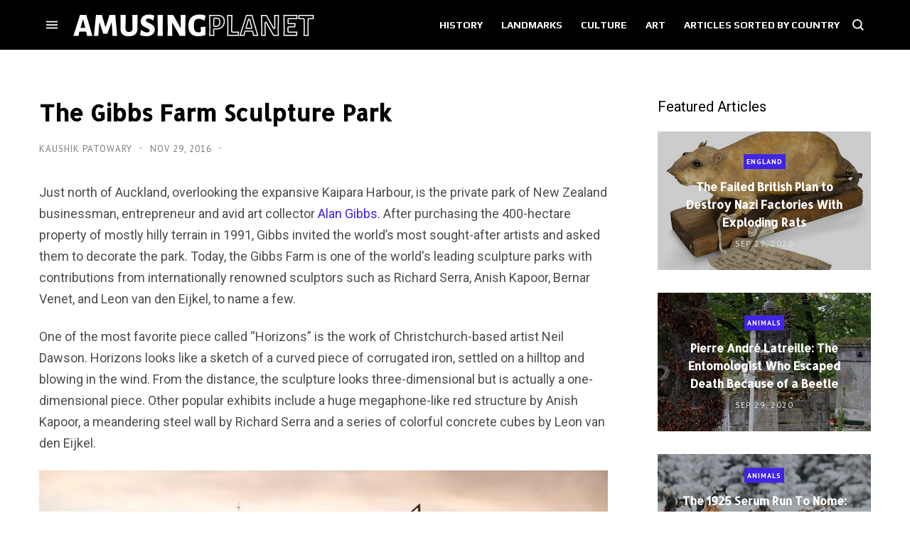

--- FILE ---
content_type: text/javascript; charset=UTF-8
request_url: https://www.blogger.com/feeds/8890523669575867377/posts/summary/-/Featured?alt=json&max-results=3&callback=jQuery35004370307757953258_1766662258439&_=1766662258440
body_size: 4696
content:
// API callback
jQuery35004370307757953258_1766662258439({"version":"1.0","encoding":"UTF-8","feed":{"xmlns":"http://www.w3.org/2005/Atom","xmlns$openSearch":"http://a9.com/-/spec/opensearchrss/1.0/","xmlns$blogger":"http://schemas.google.com/blogger/2008","xmlns$georss":"http://www.georss.org/georss","xmlns$gd":"http://schemas.google.com/g/2005","xmlns$thr":"http://purl.org/syndication/thread/1.0","id":{"$t":"tag:blogger.com,1999:blog-8890523669575867377"},"updated":{"$t":"2025-12-25T10:44:14.508+05:30"},"category":[{"term":"Landmarks"},{"term":"History"},{"term":"USA"},{"term":"Natural Wonders"},{"term":"Art \u0026 Design"},{"term":"England"},{"term":"Featured"},{"term":"Photography"},{"term":"News \u0026 Events"},{"term":"Animals"},{"term":"Culture"},{"term":"France"},{"term":"Germany"},{"term":"China"},{"term":"Russia"},{"term":"Italy"},{"term":"Japan"},{"term":"Australia"},{"term":"Architecture"},{"term":"War"},{"term":"Bridge"},{"term":"India"},{"term":"Railway"},{"term":"Island"},{"term":"Lakes"},{"term":"Canada"},{"term":"Towns"},{"term":"Curious Objects"},{"term":"Spain"},{"term":"Trees"},{"term":"Soviet Union"},{"term":"Festival"},{"term":"Religious Places"},{"term":"Aviation"},{"term":"Museum"},{"term":"Netherlands"},{"term":"Caves"},{"term":"Disaster"},{"term":"Not Amusing"},{"term":"Scotland"},{"term":"Public Art"},{"term":"House"},{"term":"Hotel"},{"term":"Monument"},{"term":"Engineering"},{"term":"New Zealand"},{"term":"Ship"},{"term":"Medicine"},{"term":"Space"},{"term":"Sports"},{"term":"Nuclear"},{"term":"Volcano"},{"term":"Automobiles"},{"term":"Cemetery"},{"term":"Church"},{"term":"Egypt"},{"term":"Prehistoric"},{"term":"Waterfalls"},{"term":"Turkey"},{"term":"Ireland"},{"term":"Plants"},{"term":"Blast from the past"},{"term":"Sweden"},{"term":"Greece"},{"term":"Austria"},{"term":"Beach"},{"term":"Iceland"},{"term":"Peru"},{"term":"Poland"},{"term":"Shipwreck"},{"term":"Brazil"},{"term":"Restaurant"},{"term":"Roman"},{"term":"Switzerland"},{"term":"mines"},{"term":"Crime"},{"term":"Iran"},{"term":"Mexico"},{"term":"Norway"},{"term":"Denmark"},{"term":"Tower"},{"term":"Amusement Park"},{"term":"Birds"},{"term":"Fort"},{"term":"Memorial"},{"term":"Road"},{"term":"Belgium"},{"term":"Models"},{"term":"River"},{"term":"Science \u0026 Research"},{"term":"Argentina"},{"term":"Sculpture"},{"term":"South Africa"},{"term":"Street Art"},{"term":"Chile"},{"term":"Industrial"},{"term":"Nazi"},{"term":"Crater"},{"term":"Czech Republic"},{"term":"Iraq"},{"term":"Israel"},{"term":"Lighthouse"},{"term":"Portugal"},{"term":"Books"},{"term":"Indonesia"},{"term":"Statue"},{"term":"Tunnel"},{"term":"Desert"},{"term":"Prison"},{"term":"South Korea"},{"term":"Atmospheric"},{"term":"Borders"},{"term":"Maps"},{"term":"Military"},{"term":"Mummy"},{"term":"Parks"},{"term":"Tomb"},{"term":"Castle"},{"term":"Hoax"},{"term":"Hungary"},{"term":"Namibia"},{"term":"Thailand"},{"term":"Ukraine"},{"term":"Village"},{"term":"Wales"},{"term":"Bolivia"},{"term":"Philippines"},{"term":"Submarine"},{"term":"Antarctica"},{"term":"Forest"},{"term":"Fossils"},{"term":"Garden"},{"term":"Palace"},{"term":"Taiwan"},{"term":"Temple"},{"term":"Underwater"},{"term":"Vietnam"},{"term":"Wall"},{"term":"British Overseas Territories"},{"term":"City"},{"term":"Ecuador"},{"term":"Glacier"},{"term":"Myanmar"},{"term":"Ocean"},{"term":"Romania"},{"term":"Astronomy"},{"term":"Bunker"},{"term":"Colombia"},{"term":"Croatia"},{"term":"Flowers"},{"term":"Kenya"},{"term":"Morocco"},{"term":"Saudi Arabia"},{"term":"Fishing"},{"term":"Food"},{"term":"Grave"},{"term":"Greenland"},{"term":"Kazakhstan"},{"term":"Library"},{"term":"Rocket"},{"term":"Canyon"},{"term":"Estonia"},{"term":"Ethiopia"},{"term":"Mountain"},{"term":"Singapore"},{"term":"UAE"},{"term":"Announcement"},{"term":"Bulgaria"},{"term":"Canal"},{"term":"Finland"},{"term":"Hot Spring"},{"term":"Malaysia"},{"term":"Pakistan"},{"term":"Pyramid"},{"term":"Spa"},{"term":"Stadium"},{"term":"Swimming pool"},{"term":"Fountain"},{"term":"Geology"},{"term":"Georgia"},{"term":"Gorge"},{"term":"Ice"},{"term":"Market"},{"term":"Meteorite"},{"term":"Movie Sets"},{"term":"Radio"},{"term":"Serbia"},{"term":"Syria"},{"term":"Tanzania"},{"term":"Algeria"},{"term":"Body Parts"},{"term":"Dam"},{"term":"Geography"},{"term":"Jordan"},{"term":"Lebanon"},{"term":"Madagascar"},{"term":"Mongolia"},{"term":"Rock Art"},{"term":"Tibet"},{"term":"Underground"},{"term":"Venezuela"},{"term":"Walkway"},{"term":"Afghanistan"},{"term":"Cambodia"},{"term":"Caribbean"},{"term":"Cloud"},{"term":"Earthquake"},{"term":"Fence"},{"term":"Geyser"},{"term":"Ghana"},{"term":"Ghosttown"},{"term":"Libya"},{"term":"Slovakia"},{"term":"Sri Lanka"},{"term":"Street"},{"term":"Theater"},{"term":"Tunisia"},{"term":"UFO"},{"term":"Well"},{"term":"computers"},{"term":"Alleys"},{"term":"Bahamas"},{"term":"Bosnia and Herzegovina"},{"term":"Chad"},{"term":"Farm"},{"term":"Faroe Islands"},{"term":"Fashion"},{"term":"Geoglyph"},{"term":"Graffiti"},{"term":"Guatemala"},{"term":"Hedges"},{"term":"Mali"},{"term":"Mannequin"},{"term":"Mauritania"},{"term":"Nepal"},{"term":"Ritual"},{"term":"Senegal"},{"term":"Solar"},{"term":"Television"},{"term":"Weather"},{"term":"Aqueduct"},{"term":"Azerbaijan"},{"term":"Bahrain"},{"term":"Botswana"},{"term":"Burkina Faso"},{"term":"Causeway"},{"term":"Clock"},{"term":"Community"},{"term":"Hospital"},{"term":"Jamaica"},{"term":"Latvia"},{"term":"Malta"},{"term":"Micronesia"},{"term":"Mosque"},{"term":"Niger"},{"term":"Nigeria"},{"term":"North Korea"},{"term":"Oasis"},{"term":"Observatory"},{"term":"Sand Dune"},{"term":"Self-built"},{"term":"Sinkholes"},{"term":"Slovenia"},{"term":"Staircase"},{"term":"Sudan"},{"term":"Telegraphy"},{"term":"Uganda"},{"term":"Uruguay"},{"term":"Vanuatu"},{"term":"Wetland"},{"term":"Windmills"},{"term":"Yemen"},{"term":"Albania"},{"term":"Bangladesh"},{"term":"Belize"},{"term":"Bhutan"},{"term":"Boatlift"},{"term":"Cuba"},{"term":"Dominican Republic"},{"term":"Exhibition"},{"term":"Guns"},{"term":"Highway"},{"term":"Industry"},{"term":"Laos"},{"term":"Legal"},{"term":"Lithuania"},{"term":"Mills"},{"term":"Moldova"},{"term":"Monastery"},{"term":"Mozambique"},{"term":"Oman"},{"term":"Paraguay"},{"term":"Promoted"},{"term":"Qatar"},{"term":"Quarry"},{"term":"Religion"},{"term":"Reservoir"},{"term":"School"},{"term":"Technology"},{"term":"Trash"},{"term":"Uzbekistan"},{"term":"Zimbabwe"},{"term":"Aquarium"},{"term":"Belarus"},{"term":"Bonfire"},{"term":"Burial Mounds"},{"term":"Costa Rica"},{"term":"Cyprus"},{"term":"Democratic Republic of Congo"},{"term":"Elevator"},{"term":"Fruits"},{"term":"Gabon"},{"term":"Kyrgyzstan"},{"term":"Lagoon"},{"term":"Land Art"},{"term":"Language"},{"term":"Mauritius"},{"term":"Micronation"},{"term":"Optical"},{"term":"Outer Space"},{"term":"Palau"},{"term":"Panama"},{"term":"Papua New Guinea"},{"term":"Pier"},{"term":"Sewer"},{"term":"South Sudan"},{"term":"Spring"},{"term":"Tribes"},{"term":"Trinidad and Tobago"},{"term":"Turkmenistan"},{"term":"University"},{"term":"Yugoslavia"},{"term":"Zoo"},{"term":"Armenia"},{"term":"Bar"},{"term":"Barbados"},{"term":"Benin"},{"term":"British Crown"},{"term":"Brunei"},{"term":"Burundi"},{"term":"Cableway"},{"term":"Cameroon"},{"term":"Cliffs"},{"term":"Club"},{"term":"Congo"},{"term":"Cook Islands"},{"term":"Curacao"},{"term":"Dominica"},{"term":"Escalator"},{"term":"Europe"},{"term":"Fish"},{"term":"Funicular"},{"term":"Gambia"},{"term":"Greenhouse"},{"term":"Gypsies"},{"term":"Haiti"},{"term":"Heavy Machines"},{"term":"Honduras"},{"term":"Insects"},{"term":"Irrigation"},{"term":"Ivory Coast"},{"term":"Junkyard"},{"term":"Kiribati"},{"term":"Kosovo"},{"term":"LGBT"},{"term":"Lesotho"},{"term":"Liberia"},{"term":"Lost Objects"},{"term":"Mailbox"},{"term":"Malawi"},{"term":"Maldives"},{"term":"Marshall Islands"},{"term":"Montenegro"},{"term":"Nauru"},{"term":"Niue"},{"term":"Paddy"},{"term":"Petroglyph"},{"term":"Planetarium"},{"term":"Pollution"},{"term":"Refugee-camp"},{"term":"Rwanda"},{"term":"Salt"},{"term":"Seychelles"},{"term":"Shopping Mall"},{"term":"Sierra Leone"},{"term":"Slum"},{"term":"Solomon Islands"},{"term":"Somalia"},{"term":"Stamps"},{"term":"São Tomé and Príncipe"},{"term":"Tajikistan"},{"term":"Unexplained"},{"term":"Zambia"}],"title":{"type":"text","$t":"Amusing Planet"},"subtitle":{"type":"html","$t":"Exploring Curiosities"},"link":[{"rel":"http://schemas.google.com/g/2005#feed","type":"application/atom+xml","href":"https:\/\/www.amusingplanet.com\/feeds\/posts\/summary"},{"rel":"self","type":"application/atom+xml","href":"https:\/\/www.blogger.com\/feeds\/8890523669575867377\/posts\/summary\/-\/Featured?alt=json\u0026max-results=3"},{"rel":"alternate","type":"text/html","href":"https:\/\/www.amusingplanet.com\/search\/label\/Featured"},{"rel":"hub","href":"http://pubsubhubbub.appspot.com/"},{"rel":"next","type":"application/atom+xml","href":"https:\/\/www.blogger.com\/feeds\/8890523669575867377\/posts\/summary\/-\/Featured\/-\/Featured?alt=json\u0026start-index=4\u0026max-results=3"}],"author":[{"name":{"$t":"Kaushik Patowary"},"uri":{"$t":"http:\/\/www.blogger.com\/profile\/15000427721236718033"},"email":{"$t":"noreply@blogger.com"},"gd$image":{"rel":"http://schemas.google.com/g/2005#thumbnail","width":"32","height":"32","src":"\/\/blogger.googleusercontent.com\/img\/b\/R29vZ2xl\/AVvXsEgymbn2puxGr8VdQYj3k05nK08hGU9A3JH9HP6vsRHa_lpG7My2XmQAEClOWJKJXC1DKB7GHp5kxE232YT3j1d5fW1UQWl5vMgTa42_kD2e-NH6I5XbN_X1aU-seFk9chhr4CRKattyy3CsvVan4yD_8D4YDryNzvCnCZVL7-ewBdbLGg\/s220\/face.jfif"}}],"generator":{"version":"7.00","uri":"http://www.blogger.com","$t":"Blogger"},"openSearch$totalResults":{"$t":"340"},"openSearch$startIndex":{"$t":"1"},"openSearch$itemsPerPage":{"$t":"3"},"entry":[{"id":{"$t":"tag:blogger.com,1999:blog-8890523669575867377.post-3494327159515611248"},"published":{"$t":"2020-09-29T12:24:00.001+05:30"},"updated":{"$t":"2025-12-22T10:36:10.321+05:30"},"category":[{"scheme":"http://www.blogger.com/atom/ns#","term":"England"},{"scheme":"http://www.blogger.com/atom/ns#","term":"Featured"},{"scheme":"http://www.blogger.com/atom/ns#","term":"History"},{"scheme":"http://www.blogger.com/atom/ns#","term":"War"}],"title":{"type":"text","$t":"The Failed British Plan to Destroy Nazi Factories With Exploding Rats"},"summary":{"type":"text","$t":"During the Second World War, the British Special Operations Executive (SOE)—a secret organization whose job was to conduct espionage and sabotage in occupied Europe, as well as aid local resistance movements—devised an ingenious plan to blow up Nazi factories.   A SOE officer posing as a student, procured about a hundred rats under the pretext of conducting laboratory experiments. The rats were "},"link":[{"rel":"replies","type":"application/atom+xml","href":"https:\/\/www.amusingplanet.com\/feeds\/3494327159515611248\/comments\/default","title":"Post Comments"},{"rel":"replies","type":"text/html","href":"https:\/\/www.amusingplanet.com\/2020\/09\/the-failed-british-plan-to-destroy-nazi.html#comment-form","title":"0 Comments"},{"rel":"edit","type":"application/atom+xml","href":"https:\/\/www.blogger.com\/feeds\/8890523669575867377\/posts\/default\/3494327159515611248"},{"rel":"self","type":"application/atom+xml","href":"https:\/\/www.blogger.com\/feeds\/8890523669575867377\/posts\/default\/3494327159515611248"},{"rel":"alternate","type":"text/html","href":"https:\/\/www.amusingplanet.com\/2020\/09\/the-failed-british-plan-to-destroy-nazi.html","title":"The Failed British Plan to Destroy Nazi Factories With Exploding Rats"}],"author":[{"name":{"$t":"Kaushik Patowary"},"uri":{"$t":"http:\/\/www.blogger.com\/profile\/15000427721236718033"},"email":{"$t":"noreply@blogger.com"},"gd$image":{"rel":"http://schemas.google.com/g/2005#thumbnail","width":"32","height":"32","src":"\/\/blogger.googleusercontent.com\/img\/b\/R29vZ2xl\/AVvXsEgymbn2puxGr8VdQYj3k05nK08hGU9A3JH9HP6vsRHa_lpG7My2XmQAEClOWJKJXC1DKB7GHp5kxE232YT3j1d5fW1UQWl5vMgTa42_kD2e-NH6I5XbN_X1aU-seFk9chhr4CRKattyy3CsvVan4yD_8D4YDryNzvCnCZVL7-ewBdbLGg\/s220\/face.jfif"}}],"media$thumbnail":{"xmlns$media":"http://search.yahoo.com/mrss/","url":"https:\/\/blogger.googleusercontent.com\/img\/b\/R29vZ2xl\/AVvXsEgYyHZdcO7x2oT8mkquOgezrFDly6YRVkD7hiCxYZBX2bQD-PatWHfr7CtP8Qr6WpROxSCqrbHIQ8Jfwj04NFloGT-5teIiLxUlLji2jqOevhhwK0Db1N-CciPAOPJe_zlOtuosEabbtd4\/s72-c\/rat-bomb-1.jpg","height":"72","width":"72"},"thr$total":{"$t":"0"}},{"id":{"$t":"tag:blogger.com,1999:blog-8890523669575867377.post-2411586519375931376"},"published":{"$t":"2020-09-29T12:10:00.001+05:30"},"updated":{"$t":"2025-12-22T10:36:10.321+05:30"},"category":[{"scheme":"http://www.blogger.com/atom/ns#","term":"Animals"},{"scheme":"http://www.blogger.com/atom/ns#","term":"Featured"},{"scheme":"http://www.blogger.com/atom/ns#","term":"France"},{"scheme":"http://www.blogger.com/atom/ns#","term":"History"}],"title":{"type":"text","$t":"Pierre André Latreille: The Entomologist Who Escaped Death Because of a Beetle"},"summary":{"type":"text","$t":"Pierre André Latreille owed his life to a beetle. The French zoologist is often considered to be the father of modern entomology, having made considerable additions to our knowledge of that branch of natural science, especially in the field of crustaceans and insects. He named hundreds of taxa, as well as many species and countless genera. He was the first person who attempted a natural "},"link":[{"rel":"replies","type":"application/atom+xml","href":"https:\/\/www.amusingplanet.com\/feeds\/2411586519375931376\/comments\/default","title":"Post Comments"},{"rel":"replies","type":"text/html","href":"https:\/\/www.amusingplanet.com\/2020\/09\/pierre-andre-latreille-entomologist-who.html#comment-form","title":"0 Comments"},{"rel":"edit","type":"application/atom+xml","href":"https:\/\/www.blogger.com\/feeds\/8890523669575867377\/posts\/default\/2411586519375931376"},{"rel":"self","type":"application/atom+xml","href":"https:\/\/www.blogger.com\/feeds\/8890523669575867377\/posts\/default\/2411586519375931376"},{"rel":"alternate","type":"text/html","href":"https:\/\/www.amusingplanet.com\/2020\/09\/pierre-andre-latreille-entomologist-who.html","title":"Pierre André Latreille: The Entomologist Who Escaped Death Because of a Beetle"}],"author":[{"name":{"$t":"Kaushik Patowary"},"uri":{"$t":"http:\/\/www.blogger.com\/profile\/15000427721236718033"},"email":{"$t":"noreply@blogger.com"},"gd$image":{"rel":"http://schemas.google.com/g/2005#thumbnail","width":"32","height":"32","src":"\/\/blogger.googleusercontent.com\/img\/b\/R29vZ2xl\/AVvXsEgymbn2puxGr8VdQYj3k05nK08hGU9A3JH9HP6vsRHa_lpG7My2XmQAEClOWJKJXC1DKB7GHp5kxE232YT3j1d5fW1UQWl5vMgTa42_kD2e-NH6I5XbN_X1aU-seFk9chhr4CRKattyy3CsvVan4yD_8D4YDryNzvCnCZVL7-ewBdbLGg\/s220\/face.jfif"}}],"media$thumbnail":{"xmlns$media":"http://search.yahoo.com/mrss/","url":"https:\/\/blogger.googleusercontent.com\/img\/b\/R29vZ2xl\/AVvXsEj7D8r2XkcL_VuzOjoAsOqg_KgLfg6XRULu8pQJU-9vu2YSoBH1b1Es3RLlwMiEuq0nBndiSD8t01UDXmmbwp6hOrn6aN4OZ6c3BKlH6KbxHxS0rDo_axcytJBK1ltGsX6vN7-8Z1ld0mQ\/s72-c\/latreille-pierre-andre-3.jpg","height":"72","width":"72"},"thr$total":{"$t":"0"}},{"id":{"$t":"tag:blogger.com,1999:blog-8890523669575867377.post-1899945905290517559"},"published":{"$t":"2020-09-25T16:22:00.001+05:30"},"updated":{"$t":"2025-12-22T10:36:10.321+05:30"},"category":[{"scheme":"http://www.blogger.com/atom/ns#","term":"Animals"},{"scheme":"http://www.blogger.com/atom/ns#","term":"Featured"},{"scheme":"http://www.blogger.com/atom/ns#","term":"History"},{"scheme":"http://www.blogger.com/atom/ns#","term":"USA"}],"title":{"type":"text","$t":"The 1925 Serum Run To Nome: The Incredible Story of How a Remote Alaskan Town Was Saved From an Epidemic"},"summary":{"type":"text","$t":"In the winter of 1925, a small Alaskan town called Nome, situated on the edge of the Arctic circle, found itself on the brink of an unimaginable crisis. An outbreak of diphtheria threatened to wipe out the entire community of 1,400. Nome’s lone physician, Curtis Welch, feared that if the infection spread, it could put at risk the surrounding communities totaling more than 10,000 people. A large "},"link":[{"rel":"replies","type":"application/atom+xml","href":"https:\/\/www.amusingplanet.com\/feeds\/1899945905290517559\/comments\/default","title":"Post Comments"},{"rel":"replies","type":"text/html","href":"https:\/\/www.amusingplanet.com\/2020\/09\/the-1925-serum-run-to-nome-incredible.html#comment-form","title":"2 Comments"},{"rel":"edit","type":"application/atom+xml","href":"https:\/\/www.blogger.com\/feeds\/8890523669575867377\/posts\/default\/1899945905290517559"},{"rel":"self","type":"application/atom+xml","href":"https:\/\/www.blogger.com\/feeds\/8890523669575867377\/posts\/default\/1899945905290517559"},{"rel":"alternate","type":"text/html","href":"https:\/\/www.amusingplanet.com\/2020\/09\/the-1925-serum-run-to-nome-incredible.html","title":"The 1925 Serum Run To Nome: The Incredible Story of How a Remote Alaskan Town Was Saved From an Epidemic"}],"author":[{"name":{"$t":"Kaushik Patowary"},"uri":{"$t":"http:\/\/www.blogger.com\/profile\/15000427721236718033"},"email":{"$t":"noreply@blogger.com"},"gd$image":{"rel":"http://schemas.google.com/g/2005#thumbnail","width":"32","height":"32","src":"\/\/blogger.googleusercontent.com\/img\/b\/R29vZ2xl\/AVvXsEgymbn2puxGr8VdQYj3k05nK08hGU9A3JH9HP6vsRHa_lpG7My2XmQAEClOWJKJXC1DKB7GHp5kxE232YT3j1d5fW1UQWl5vMgTa42_kD2e-NH6I5XbN_X1aU-seFk9chhr4CRKattyy3CsvVan4yD_8D4YDryNzvCnCZVL7-ewBdbLGg\/s220\/face.jfif"}}],"media$thumbnail":{"xmlns$media":"http://search.yahoo.com/mrss/","url":"https:\/\/blogger.googleusercontent.com\/img\/b\/R29vZ2xl\/AVvXsEiQxjeUaDDZD8WSPfx0PSfjT9EzDe5HSwQpeSQSNQeHipo8f60d1ZMAHMcza9jOjUV9gBM1xmSy0GwqlY7HmsFpuxQWYiYPFnRgsPj0g97OlwrQFkbbLVg4UeOXKGiNmt1sc4k0kCtlBms\/s72-c\/1925-serum-run-2.jpg","height":"72","width":"72"},"thr$total":{"$t":"2"}}]}});